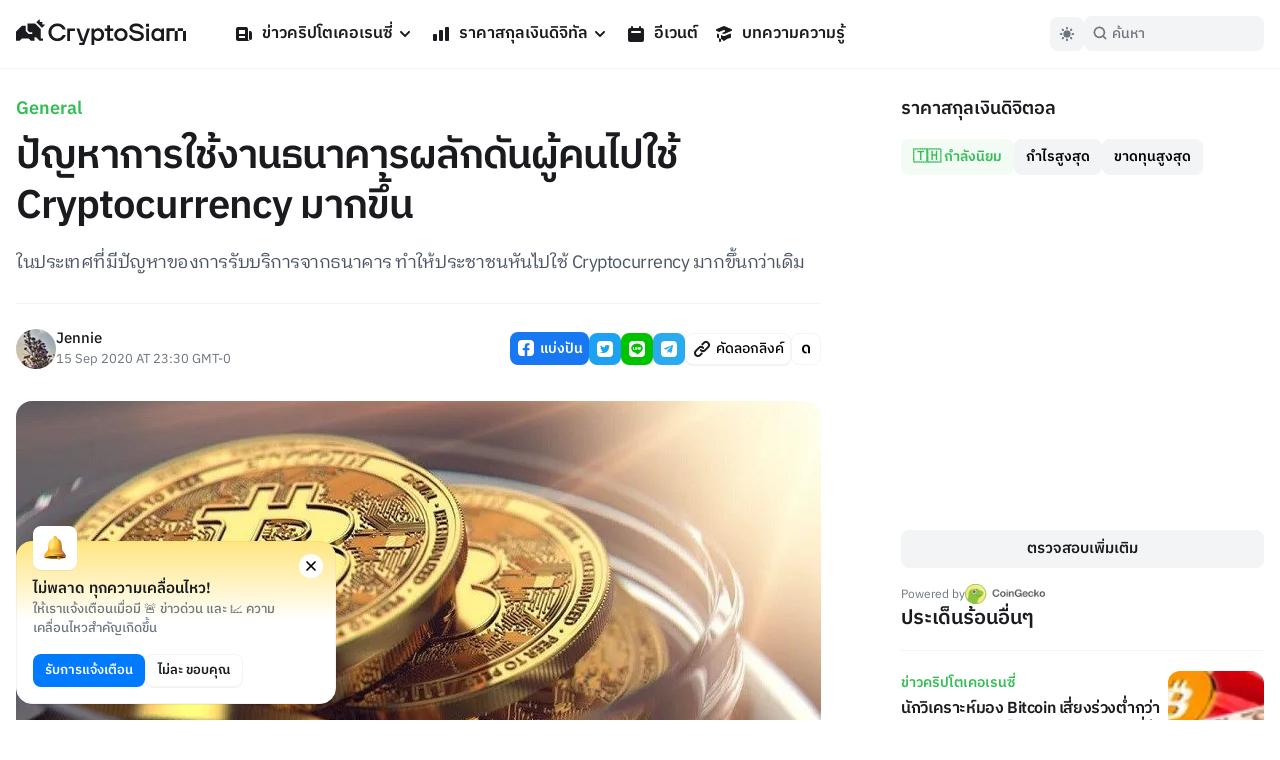

--- FILE ---
content_type: application/javascript; charset=UTF-8
request_url: https://cryptosiam.com/_next/static/chunks/3992-4013c1e223641b8c.js
body_size: 2598
content:
"use strict";(self.webpackChunk_N_E=self.webpackChunk_N_E||[]).push([[3992],{3659:function(t,e,a){a.d(e,{Z:function(){return x}});var r=a(5893),l=a(3204),n=a(3342),o=a(6263),c=a(6744),i=a(5675),s=a.n(i),d=a(7294),u=a(8680),h=a(9893);let p=(0,c.F4)({"0%":{opacity:0,transform:"scale(0.9)"},"100%":{opacity:1,transform:"scale(1)"}}),g=(0,c.zo)(o.VY,{transformOrigin:"var(--radix-popover-content-transform-origin)",animation:"".concat(p," 0.2s ease-out")});function x(){let[t,e]=(0,d.useState)(void 0),[a,c]=(0,d.useState)([]);async function i(){let t=new l.ZT(u.g.apiUrl),e=await t.items("ad_buttons").readByQuery({fields:["*","company_logo.*","cover.*"],filter:{status:{_eq:"published"}}});c(e.data)}return(0,d.useEffect)(()=>{i(),a.length>0&&h.ZP.capture("ad-impression",{campaign:a[0].title,type:"ad-button"})},[]),(0,r.jsx)(r.Fragment,{children:a.length>0&&(0,r.jsxs)("div",{className:"flex flex-col",children:[(0,r.jsx)("div",{className:"relative z-30 flex gap-1",children:a.map((a,l)=>{let c=t===l;if("published"===a.status)return(0,r.jsxs)(o.fC,{onOpenChange(t){!1==t?e(t):e(l)},children:[(0,r.jsxs)(o.xz,{onClick(){e(a.id),h.ZP.capture("ad-button-open",{campaign:a.title,type:"ad-button"})},className:"".concat(c?"bg-blue700-light":"","\n                  btn-small whitespace-nowrap py-1.5 hover:bg-blue700-light "),children:[(0,r.jsx)("span",{className:"text-xs",children:a.title_button}),(0,r.jsx)(n.Z,{className:"".concat(c?"-rotate-180 opacity-70":"opacity-100"," ml-1 h-4 w-4 transition-all "),"aria-hidden":"true"})]}),(0,r.jsx)(o.h_,{className:"popover",children:(0,r.jsx)(g,{className:"z-30",children:(0,r.jsxs)(o.VY,{collisionPadding:16,className:"border-0 outline-0 ring-0",children:[(0,r.jsx)("div",{className:"font border-1 w-[280px] transform rounded-default",children:(0,r.jsxs)("div",{className:"relative flex flex-col rounded-default border border-utility4Color-light bg-boxesColor-light shadow-level3 dark:border-utility4Color-dark dark:bg-boxesColor-dark ",children:[(0,r.jsxs)("div",{className:"flex flex-row content-center justify-between px-4 pt-4 text-xxs font-medium",children:[(0,r.jsxs)("a",{href:a.cta_link,rel:"sponsored nofollow",className:"flex text-headlinesColor-light dark:text-headlinesColor-dark",target:"_blank",onClick:t=>(h.ZP.capture("ad-click",{campaign:a.title,type:"ad-button"}),window.open(a.cta_link,"_ blank"),!1),children:[(0,r.jsx)("div",{className:"mr-[6px] inline-block w-5",children:(0,r.jsx)(s(),{src:"".concat(u.g.assetUrl,"/").concat(a.company_logo.id,"/").concat(a.company_logo.title),width:"60",height:"60",alt:a.company_logo.title})}),(0,r.jsx)("div",{className:"pt-[2px]",children:a.company})]}),(0,r.jsx)("div",{className:"pt-[2px] text-paragraphColor-light dark:text-paragraphColor-dark",children:"Sponsored"})]}),(0,r.jsx)("div",{className:"flex flex-col",children:(0,r.jsxs)("div",{className:"px-4 pt-3 pb-4",children:[(0,r.jsx)("a",{href:a.cta_link,rel:"sponsored nofollow",target:"_blank",onClick:t=>(h.ZP.capture("ad-click",{campaign:a.title,type:"ad-button"}),window.open(a.cta_link,"_ blank"),!1),children:(0,r.jsx)(s(),{src:"".concat(u.g.assetUrl,"/").concat(a.cover.id,"/").concat(a.cover.title),width:"686",height:"368",className:"rounded-sm",alt:a.company_logo.title})}),(0,r.jsxs)("div",{className:"py-5",children:[(0,r.jsx)("h4",{className:"text-md font-semibold text-headlinesColor-light dark:text-headlinesColor-dark",children:a.title}),(0,r.jsx)("p",{className:"pt-1 text-xs text-paragraphColor-light dark:text-paragraphColor-dark",children:a.description})]}),(0,r.jsx)("a",{href:a.cta_link,className:"btn-large btn-primary full-width",rel:"sponsored nofollow",target:"_blank",onClick:t=>(h.ZP.capture("ad-click",{campaign:a.title,type:"ad-button"}),window.open(a.cta_link,"_ blank"),!1),children:a.cta_button})]})})]})}),(0,r.jsx)(o.Eh,{className:"fill-utility4Color-light dark:fill-utility4Color-dark"})]})})})]},l)})}),(0,r.jsxs)("div",{className:" block w-full pt-2 text-xxs font-medium text-paragraphColor-light dark:text-paragraphColor-dark",children:["Sponsored",(0,r.jsx)("span",{className:"mx-2 inline-block h-[3px] w-[3px] rounded-circle bg-utility1Color-light align-middle dark:bg-utility1Color-dark"}),(0,r.jsx)("a",{href:"mailto:info@cryptosiam.com",className:"hover:text-primaryColor-light dark:hover:text-primaryColor-dark",children:"Advertise here"})]})]})})}},8619:function(t,e,a){a.d(e,{Z:function(){return x}});var r=a(5893),l=a(5675),n=a.n(l),o=a(1664),c=a.n(o),i=a(7294),s=a(7650),d=a(4259),u=a(8381),h=a(8680),p=a(3899),g=a(389);function x(t){let{type:e=d.I.featured,articles:a}=t,[l,o]=(0,i.useState)("");async function x(){e==d.I.latest?o("ประเด็นร้อนอื่นๆ"):e==d.I.featured?o("ประเด็นร้อนอื่นๆ"):e==d.I.trending&&o("ประเด็นร้อนอื่นๆ")}return(0,i.useEffect)(()=>{x()},[]),(0,r.jsxs)("div",{className:"",children:[(0,r.jsx)("h3",{className:"border-b border-utility4Color-light pb-4 text-xl dark:border-utility4Color-dark",children:l}),a&&a.map((t,e)=>(function(t,e){let{ref:a,inView:l,entry:o}=(0,s.YD)({triggerOnce:!0});return(0,i.useEffect)(()=>{l&&t.sponsored&&((0,u.u)(t),(0,u.D)({id:t.id,title:t.title,slug:t.slug,type:"card"}))}),(0,r.jsxs)("div",{ref:a,className:"flex w-full justify-between gap-4 border-b border-utility4Color-light py-5 last:border-b-0 last:border-none dark:border-utility4Color-dark",children:[(0,r.jsxs)("div",{className:"w-full",children:[(0,r.jsx)(c(),{href:"/category/".concat(t.category[0].category_id.slug),className:" text-sm font-semibold text-green600-light",children:t.category[0].category_id.title}),(0,r.jsxs)("a",{href:"/news/".concat(t.slug),children:[(0,r.jsx)("h2",{className:"pt-1 text-base font-semibold text-headlinesColor-light hover:text-green600-light dark:text-headlinesColor-dark dark:hover:text-green600-light",children:t.title}),(0,r.jsx)("p",{className:"hidden pt-2 text-sm leading-normal text-paragraphColor-light dark:text-paragraphColor-dark",children:t.excerpt})]}),(0,r.jsxs)("div",{className:"font-regular inline-block pt-4 text-xxs text-paragraphColor-light dark:text-paragraphColor-dark",children:[(0,r.jsx)(c(),{href:"/author/".concat(t.author.username),children:t.author.username}),(0,r.jsx)("span",{className:"mx-2 inline-block h-[3px] w-[3px] rounded-circle bg-utility1Color-light align-middle dark:bg-utility1Color-dark"}),(0,r.jsx)("span",{children:(0,p.Z)({from:t.publish_at})})]})]}),(0,r.jsx)(c(),{href:"/news/".concat(t.slug),className:"relative shrink-0 ",children:(0,g.m)(t.cover)&&(0,r.jsx)(n(),{className:"h-24 w-24 overflow-hidden rounded-default object-cover",src:"".concat(h.g.assetUrl,"/").concat(t.cover.filename_disk),alt:t.cover.title,width:96,height:96})})]},e)})(t,e))]})}},4259:function(t,e,a){var r,l;a.d(e,{I:function(){return r}}),(l=r||(r={}))[l.featured=0]="featured",l[l.latest=1]="latest",l[l.trending=2]="trending"},8381:function(t,e,a){a.d(e,{D:function(){return n},u:function(){return l}});var r=a(9893);async function l(t){r.ZP.capture("ad-impression",{campaign:t.title,type:"sponsored-card"})}function n(t){let{id:e,title:a,slug:l,type:n}=t;r.ZP.capture("sponsored-view",{id:e,title:a,slug:"https://cryptosiam.com/news/".concat(l),type:n})}},3899:function(t,e,a){a.d(e,{Z:function(){return n}});var r=a(5893),l=a(7294);function n(t){let{from:e,to:a,onlyDay:n=!1,displayTime:i=!1,displayRaw:s=!1,displayTimezone:d=!1}=t,[u,h]=(0,l.useState)(""),[p,g]=(0,l.useState)(!1),x=!!a&&function(t,e){let a=new Date(t),r=new Date(e),l=new Date,n=l.getUTCFullYear!=a.getUTCFullYear;return!n&&a.getUTCFullYear()==r.getUTCFullYear()}(e,a);return((0,l.useEffect)(()=>{let t,r;let l=new Date(e),s=a?new Date(a):void 0,u=l.getTimezoneOffset(),p=l.toLocaleString("default",{month:"short"}),f=a?s.toLocaleString("default",{month:"short"}):void 0;i?(t="".concat(l.getDate()," ").concat(p," ").concat(x?" ":l.getFullYear()," AT ").concat(l.getHours(),":").concat(c(l)),d&&(t="".concat(t," GMT").concat(u>=0?"-":"+").concat(Math.abs(Math.floor(u/60)))),a&&!o(e,a)?r="".concat(s.getDate()," ").concat(f," ").concat(x?" ":s.getFullYear()," AT ").concat(s.getHours(),":").concat(c(l)):a&&(r="".concat(s.getHours(),":").concat(c(l)))):n?t="".concat(l.getDate()):(t="".concat(l.getDate()," ").concat(p," ").concat(x?"":l.getFullYear()),a&&!o(e,a)&&(r="".concat(s.getDate()," ").concat(f," ").concat(x?"":s.getFullYear()))),h("".concat(t).concat(r?" - ".concat(r):"")),g(!0)},[]),s)?u:(0,r.jsx)("span",{className:p?"visible":"invisible",children:u})}function o(t,e){let a=new Date(t),r=new Date(e);return"".concat(a.getUTCMonth(),"-").concat(a.getUTCDay())=="".concat(r.getUTCMonth(),"-").concat(r.getUTCDay())}function c(t){return(10>t.getMinutes()?"0":"")+t.getMinutes()}},389:function(t,e,a){a.d(e,{m:function(){return o}});var r=a(3811),l=a.n(r),n=a(8680);function o(t){if(!t)return;let e=t.filename_download.split(".");return"".concat(n.g.assetUrl,"/").concat(t.id,"/").concat(l()(e[0]),".").concat(e[e.length-1])}}}]);

--- FILE ---
content_type: application/javascript; charset=UTF-8
request_url: https://cryptosiam.com/_next/static/chunks/pages/learn-ce52577dd7dd9d72.js
body_size: 436
content:
(self.webpackChunk_N_E=self.webpackChunk_N_E||[]).push([[3128],{7003:function(e,t,s){(window.__NEXT_P=window.__NEXT_P||[]).push(["/learn",function(){return s(3892)}])},3892:function(e,t,s){"use strict";s.r(t),s.d(t,{__N_SSG:function(){return d},default:function(){return m}});var i=s(5893),a=s(2962),c=s(6088),l=s(5241),n=s(897),r=s(7302),o=s(3872),p=s(8680),d=!0;function m(e){let{learnArticles:t,categories:s,page:d}=e;return(0,i.jsxs)(i.Fragment,{children:[(0,i.jsx)(a.PB,{title:d.meta_title,description:d.meta_description,canonical:"https://cryptosiam.com/learn/",openGraph:{title:d.meta_title,description:d.meta_description,url:"https://cryptosiam.com/learn/",type:"website",images:[{width:2400,height:1260,url:"".concat(p.g.assetUrl,"/d49ebaa5-a410-4b78-b697-2b7a5b9fb82f.jpg"),alt:d.meta_description,type:"image/jpg"}]}}),(0,i.jsx)(a.gR,{itemListElements:[{position:1,name:"Learn",item:"https://cryptosiam.com/learn/"}]}),(0,i.jsx)(o.Z,{}),(0,i.jsxs)("section",{className:"container grid grid-cols-12 px-4 pt-16 pb-8 lg:grid-flow-col lg:gap-8 lg:pt-24",children:[(0,i.jsx)("div",{className:"col-span-12 flex flex-col gap-8 lg:col-span-2 ",children:(0,i.jsx)(r.Z,{categories:s})}),(0,i.jsxs)("div",{className:"col-span-12 lg:col-span-10",children:[(0,i.jsx)(c.Z,{containerClassName:"breadcrumbs",activeItemClassName:"bc-active",inactiveItemClassName:"bc-inactive"}),(0,i.jsxs)("div",{className:"flex flex-col gap-3",children:[(0,i.jsx)("h1",{className:" text-3xl text-headlinesColor-light dark:text-headlinesColor-dark",children:d.title}),(0,i.jsx)("p",{children:d.excerpt})]}),(0,i.jsx)("div",{className:"mt-10 grid grid-cols-1 gap-8 pb-12 sm:grid-cols-2 md:grid-cols-3",children:t.map(e=>(0,i.jsx)(n.Z,{article:e}))})]})]}),(0,i.jsx)(l.Z,{})]})}}},function(e){e.O(0,[3399,6331,1590,9774,2888,179],function(){return e(e.s=7003)}),_N_E=e.O()}]);